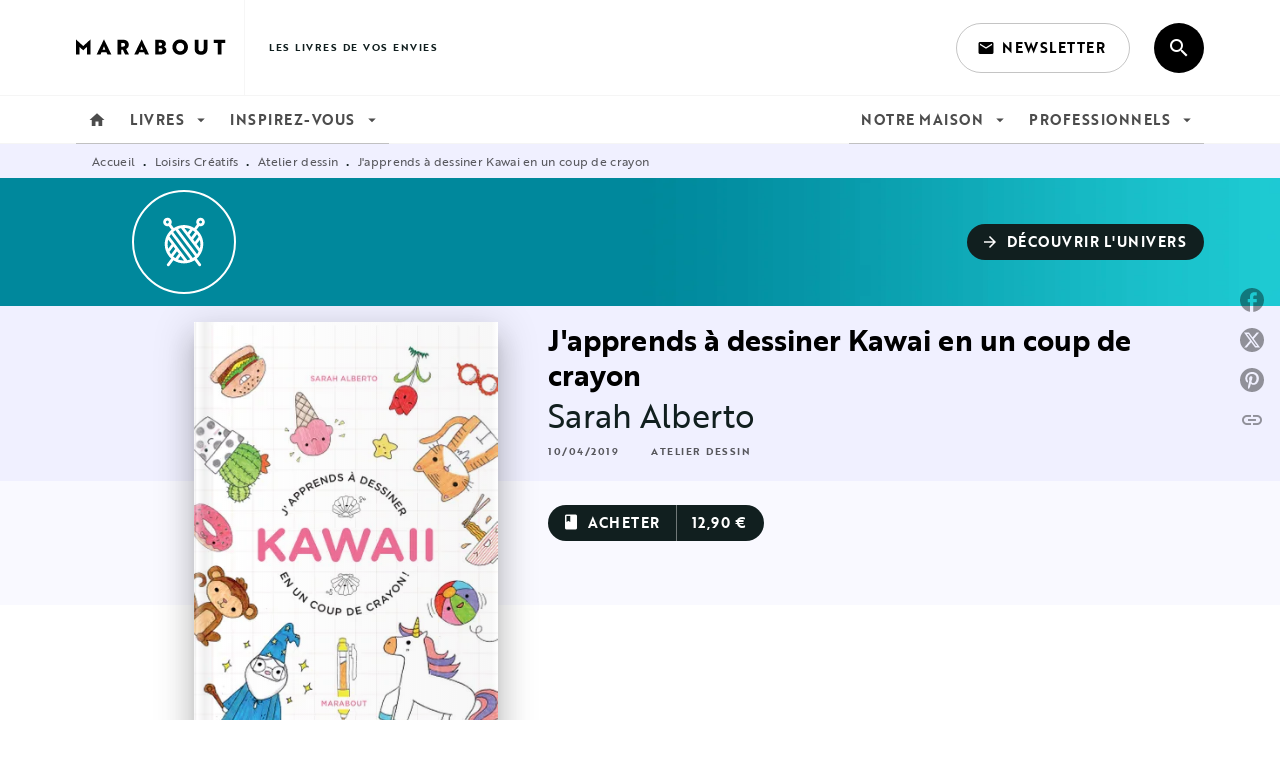

--- FILE ---
content_type: image/svg+xml
request_url: https://media.hachette.fr/5/2021-07/deco-1-28.svg
body_size: 4942
content:
<?xml version="1.0" encoding="UTF-8"?>
<svg width="100px" height="100px" viewBox="0 0 100 100" version="1.1" xmlns="http://www.w3.org/2000/svg" xmlns:xlink="http://www.w3.org/1999/xlink">
    <title>Hachette/Brand/deco/deco-1</title>
    <g id="BASE-Material-Hachette" stroke="none" stroke-width="1" fill="none" fill-rule="evenodd">
        <g id="Branding" transform="translate(-1256.000000, -3603.000000)">
            <g id="Decoration" transform="translate(140.000000, 3579.000000)">
                <g id="Hachette/Brand/deco/deco-1" transform="translate(1116.000000, 24.000000)">
                    <g id="Hachette/Brand/Shapes/3-Full/Corner-four" fill="#00889B">
                        <path d="M49.9979167,-3.57743464e-10 C77.6110036,-3.57748537e-10 99.9958333,22.3848298 99.9958333,49.9979167 C99.9958333,77.6110036 77.6110036,99.9958333 49.9979167,99.9958333 C22.3848298,99.9958333 1.30190411e-08,77.6110036 1.30190377e-08,49.9979167 C1.30190343e-08,22.3848298 22.3848298,-3.57738392e-10 49.9979167,-3.57743464e-10 Z" id="Color"></path>
                    </g>
                    <g id="Hachette/Brand/Pictos/Univers/u10-Loisir-créatif" transform="translate(25.757576, 25.757576)" fill="#FFFFFF">
                        <path d="M45.0315611,3.66628511 C44.6976754,1.33164502 42.5292257,-0.289459207 40.1835597,0.0433032357 C37.0457951,0.488091282 35.4820495,4.04298659 37.2190162,6.63463216 L34.4980855,10.2429361 C28.214661,6.29296828 20.2268023,6.32033548 13.9870398,10.2429361 L11.2661092,6.63463216 C12.2386583,5.18350761 12.2546392,3.20369418 11.1253255,1.70607379 C8.85537833,-1.30412898 3.99424985,-0.11351367 3.45365941,3.66628511 C3.00486376,6.80300201 6.02381831,9.26889103 8.98360566,8.33982662 L11.6926458,11.932411 C2.84115513,19.516819 2.72615005,33.0688867 11.4574038,40.7977064 L7.37486635,46.2115828 C6.90171892,46.8389451 7.02918526,47.7293735 7.65938263,48.2002976 C8.28996049,48.6715059 9.18422245,48.5441395 9.65708451,47.9170613 L13.7236411,42.5242075 C20.1065654,46.6823176 28.3666694,46.689988 34.7611989,42.5242075 L38.8277555,47.9170613 C39.300998,48.544613 40.1954502,48.6711271 40.8254574,48.2002976 C41.4556547,47.7292788 41.5830259,46.8389451 41.1099736,46.2115828 L37.0274362,40.7977064 C45.7565021,33.0708753 45.6465386,19.5192811 36.7921942,11.932411 L39.5012343,8.33992132 C42.498025,9.28044396 45.4756005,6.77023712 45.0315611,3.66628511 Z M6.27884611,4.06685003 C6.39052184,3.28636396 7.11527259,2.7447017 7.89928568,2.85587504 C9.15054851,3.03333572 9.58250719,4.64260292 8.55735442,5.40860048 C7.5441873,6.16560189 6.09877613,5.32555191 6.27884611,4.06685003 Z M38.8699906,19.0704211 L35.1182948,24.035911 L33.3331954,21.6741878 L37.23728,16.5057639 C37.8573942,17.3056627 38.4053092,18.1634209 38.8699906,19.0704211 L38.8699906,19.0704211 Z M40.108697,30.6382247 L36.9040602,26.3985812 L40.0805403,22.194354 C40.8315453,24.9496346 40.8427699,27.8728116 40.108697,30.6382247 L40.108697,30.6382247 Z M37.2914056,36.3598637 L18.3035827,11.2405606 C19.2453116,10.8753173 20.2289902,10.5944484 21.2452964,10.4069499 C22.1296655,11.5770162 38.0329934,32.6170911 38.9125111,33.7806233 C38.4520152,34.6922637 37.9083807,35.5552301 37.2914056,36.3598637 L37.2914056,36.3598637 Z M27.6132863,42.4558368 C26.9445636,41.5710902 10.5778861,19.9191831 9.74707193,18.8200444 C10.2244048,17.9270592 10.782403,17.0831267 11.4116491,16.2980005 L30.5101014,41.5636092 C29.5837826,41.9460872 28.6153239,42.2467476 27.6132863,42.4558368 Z M9.70788079,34.0421742 L13.6935819,28.7659861 L15.4790618,31.1280881 L11.3627553,36.577665 C10.7361727,35.7881828 10.1816941,34.9395154 9.70788079,34.0421742 L9.70788079,34.0421742 Z M8.49209927,21.8846974 L11.9078166,26.4034107 L8.46508402,30.9608546 C7.62979902,28.0583214 7.60706435,24.8938586 8.49209927,21.8846974 L8.49209927,21.8846974 Z M13.3502789,38.6736706 L17.2651125,33.4907583 L19.0515437,35.8540913 L15.6388704,40.3716682 C14.8262249,39.8714829 14.0608562,39.3027375 13.3502789,38.6736706 L13.3502789,38.6736706 Z M13.4064973,14.2126008 C14.1199282,13.5867536 14.8877702,13.0210385 15.7026987,12.5245463 L35.3338461,38.4949789 C34.633352,39.1356934 33.8774957,39.7171281 33.0734114,40.2302868 L13.4064973,14.2126008 Z M35.2707788,14.3823911 L31.547335,19.3116123 L29.7612843,16.9486581 L33.0004512,12.660246 C33.8072941,13.1691434 34.5671456,13.7454644 35.2707788,14.3823911 Z M27.975519,14.5859879 L24.6130712,10.1375393 C26.6657548,10.1830881 28.6262631,10.6061907 30.4281044,11.3389499 L27.975519,14.5859879 Z M18.2304322,41.6675857 L20.8374041,38.2165721 L24.3037275,42.8022355 C22.2766323,42.8097165 20.2217608,42.4509126 18.2304322,41.6675857 L18.2304322,41.6675857 Z M40.5859348,2.85578034 C41.3708991,2.74460701 42.0948889,3.28721623 42.2063744,4.06675534 C42.3177647,4.84534749 41.7720376,5.56901584 40.989927,5.67990509 C40.2063895,5.79117312 39.4812583,5.24970025 39.3694874,4.46893009 C39.2578117,3.68863341 39.8019217,2.96704838 40.5859348,2.85578034 Z" id="Shape"></path>
                    </g>
                </g>
            </g>
        </g>
    </g>
</svg>